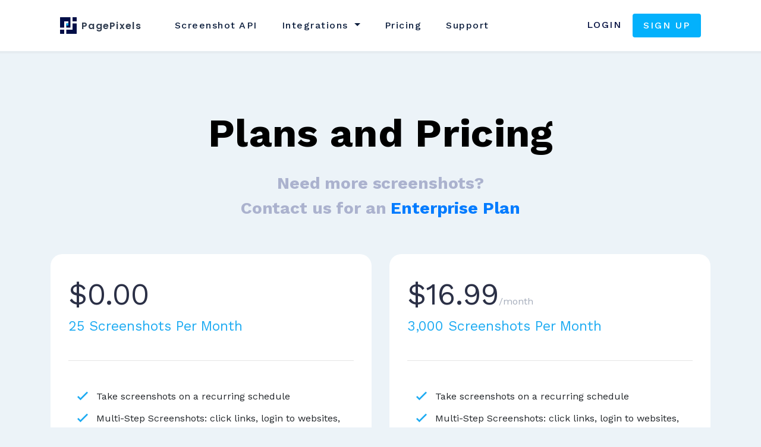

--- FILE ---
content_type: text/html; charset=utf-8
request_url: https://pagepixels.com/pricing
body_size: 14946
content:
<!DOCTYPE html>
<html>
<head>
<meta content='text/html; charset=UTF-8' http-equiv='Content-Type'>
<script>window.NREUM||(NREUM={});NREUM.info={"beacon":"bam.nr-data.net","errorBeacon":"bam.nr-data.net","licenseKey":"NRJS-243cc58976be0aaac42","applicationID":"386306916","transactionName":"dAoPEUUJCVVdRx1IBFAAEkpHFAxaUVtV","queueTime":0,"applicationTime":8,"agent":""}</script>
<script>(window.NREUM||(NREUM={})).init={ajax:{deny_list:["bam.nr-data.net"]},feature_flags:["soft_nav"]};(window.NREUM||(NREUM={})).loader_config={licenseKey:"NRJS-243cc58976be0aaac42",applicationID:"386306916",browserID:"386500127"};;/*! For license information please see nr-loader-rum-1.308.0.min.js.LICENSE.txt */
(()=>{var e,t,r={163:(e,t,r)=>{"use strict";r.d(t,{j:()=>E});var n=r(384),i=r(1741);var a=r(2555);r(860).K7.genericEvents;const s="experimental.resources",o="register",c=e=>{if(!e||"string"!=typeof e)return!1;try{document.createDocumentFragment().querySelector(e)}catch{return!1}return!0};var d=r(2614),u=r(944),l=r(8122);const f="[data-nr-mask]",g=e=>(0,l.a)(e,(()=>{const e={feature_flags:[],experimental:{allow_registered_children:!1,resources:!1},mask_selector:"*",block_selector:"[data-nr-block]",mask_input_options:{color:!1,date:!1,"datetime-local":!1,email:!1,month:!1,number:!1,range:!1,search:!1,tel:!1,text:!1,time:!1,url:!1,week:!1,textarea:!1,select:!1,password:!0}};return{ajax:{deny_list:void 0,block_internal:!0,enabled:!0,autoStart:!0},api:{get allow_registered_children(){return e.feature_flags.includes(o)||e.experimental.allow_registered_children},set allow_registered_children(t){e.experimental.allow_registered_children=t},duplicate_registered_data:!1},browser_consent_mode:{enabled:!1},distributed_tracing:{enabled:void 0,exclude_newrelic_header:void 0,cors_use_newrelic_header:void 0,cors_use_tracecontext_headers:void 0,allowed_origins:void 0},get feature_flags(){return e.feature_flags},set feature_flags(t){e.feature_flags=t},generic_events:{enabled:!0,autoStart:!0},harvest:{interval:30},jserrors:{enabled:!0,autoStart:!0},logging:{enabled:!0,autoStart:!0},metrics:{enabled:!0,autoStart:!0},obfuscate:void 0,page_action:{enabled:!0},page_view_event:{enabled:!0,autoStart:!0},page_view_timing:{enabled:!0,autoStart:!0},performance:{capture_marks:!1,capture_measures:!1,capture_detail:!0,resources:{get enabled(){return e.feature_flags.includes(s)||e.experimental.resources},set enabled(t){e.experimental.resources=t},asset_types:[],first_party_domains:[],ignore_newrelic:!0}},privacy:{cookies_enabled:!0},proxy:{assets:void 0,beacon:void 0},session:{expiresMs:d.wk,inactiveMs:d.BB},session_replay:{autoStart:!0,enabled:!1,preload:!1,sampling_rate:10,error_sampling_rate:100,collect_fonts:!1,inline_images:!1,fix_stylesheets:!0,mask_all_inputs:!0,get mask_text_selector(){return e.mask_selector},set mask_text_selector(t){c(t)?e.mask_selector="".concat(t,",").concat(f):""===t||null===t?e.mask_selector=f:(0,u.R)(5,t)},get block_class(){return"nr-block"},get ignore_class(){return"nr-ignore"},get mask_text_class(){return"nr-mask"},get block_selector(){return e.block_selector},set block_selector(t){c(t)?e.block_selector+=",".concat(t):""!==t&&(0,u.R)(6,t)},get mask_input_options(){return e.mask_input_options},set mask_input_options(t){t&&"object"==typeof t?e.mask_input_options={...t,password:!0}:(0,u.R)(7,t)}},session_trace:{enabled:!0,autoStart:!0},soft_navigations:{enabled:!0,autoStart:!0},spa:{enabled:!0,autoStart:!0},ssl:void 0,user_actions:{enabled:!0,elementAttributes:["id","className","tagName","type"]}}})());var p=r(6154),m=r(9324);let h=0;const v={buildEnv:m.F3,distMethod:m.Xs,version:m.xv,originTime:p.WN},b={consented:!1},y={appMetadata:{},get consented(){return this.session?.state?.consent||b.consented},set consented(e){b.consented=e},customTransaction:void 0,denyList:void 0,disabled:!1,harvester:void 0,isolatedBacklog:!1,isRecording:!1,loaderType:void 0,maxBytes:3e4,obfuscator:void 0,onerror:void 0,ptid:void 0,releaseIds:{},session:void 0,timeKeeper:void 0,registeredEntities:[],jsAttributesMetadata:{bytes:0},get harvestCount(){return++h}},_=e=>{const t=(0,l.a)(e,y),r=Object.keys(v).reduce((e,t)=>(e[t]={value:v[t],writable:!1,configurable:!0,enumerable:!0},e),{});return Object.defineProperties(t,r)};var w=r(5701);const x=e=>{const t=e.startsWith("http");e+="/",r.p=t?e:"https://"+e};var R=r(7836),k=r(3241);const A={accountID:void 0,trustKey:void 0,agentID:void 0,licenseKey:void 0,applicationID:void 0,xpid:void 0},S=e=>(0,l.a)(e,A),T=new Set;function E(e,t={},r,s){let{init:o,info:c,loader_config:d,runtime:u={},exposed:l=!0}=t;if(!c){const e=(0,n.pV)();o=e.init,c=e.info,d=e.loader_config}e.init=g(o||{}),e.loader_config=S(d||{}),c.jsAttributes??={},p.bv&&(c.jsAttributes.isWorker=!0),e.info=(0,a.D)(c);const f=e.init,m=[c.beacon,c.errorBeacon];T.has(e.agentIdentifier)||(f.proxy.assets&&(x(f.proxy.assets),m.push(f.proxy.assets)),f.proxy.beacon&&m.push(f.proxy.beacon),e.beacons=[...m],function(e){const t=(0,n.pV)();Object.getOwnPropertyNames(i.W.prototype).forEach(r=>{const n=i.W.prototype[r];if("function"!=typeof n||"constructor"===n)return;let a=t[r];e[r]&&!1!==e.exposed&&"micro-agent"!==e.runtime?.loaderType&&(t[r]=(...t)=>{const n=e[r](...t);return a?a(...t):n})})}(e),(0,n.US)("activatedFeatures",w.B)),u.denyList=[...f.ajax.deny_list||[],...f.ajax.block_internal?m:[]],u.ptid=e.agentIdentifier,u.loaderType=r,e.runtime=_(u),T.has(e.agentIdentifier)||(e.ee=R.ee.get(e.agentIdentifier),e.exposed=l,(0,k.W)({agentIdentifier:e.agentIdentifier,drained:!!w.B?.[e.agentIdentifier],type:"lifecycle",name:"initialize",feature:void 0,data:e.config})),T.add(e.agentIdentifier)}},384:(e,t,r)=>{"use strict";r.d(t,{NT:()=>s,US:()=>u,Zm:()=>o,bQ:()=>d,dV:()=>c,pV:()=>l});var n=r(6154),i=r(1863),a=r(1910);const s={beacon:"bam.nr-data.net",errorBeacon:"bam.nr-data.net"};function o(){return n.gm.NREUM||(n.gm.NREUM={}),void 0===n.gm.newrelic&&(n.gm.newrelic=n.gm.NREUM),n.gm.NREUM}function c(){let e=o();return e.o||(e.o={ST:n.gm.setTimeout,SI:n.gm.setImmediate||n.gm.setInterval,CT:n.gm.clearTimeout,XHR:n.gm.XMLHttpRequest,REQ:n.gm.Request,EV:n.gm.Event,PR:n.gm.Promise,MO:n.gm.MutationObserver,FETCH:n.gm.fetch,WS:n.gm.WebSocket},(0,a.i)(...Object.values(e.o))),e}function d(e,t){let r=o();r.initializedAgents??={},t.initializedAt={ms:(0,i.t)(),date:new Date},r.initializedAgents[e]=t}function u(e,t){o()[e]=t}function l(){return function(){let e=o();const t=e.info||{};e.info={beacon:s.beacon,errorBeacon:s.errorBeacon,...t}}(),function(){let e=o();const t=e.init||{};e.init={...t}}(),c(),function(){let e=o();const t=e.loader_config||{};e.loader_config={...t}}(),o()}},782:(e,t,r)=>{"use strict";r.d(t,{T:()=>n});const n=r(860).K7.pageViewTiming},860:(e,t,r)=>{"use strict";r.d(t,{$J:()=>u,K7:()=>c,P3:()=>d,XX:()=>i,Yy:()=>o,df:()=>a,qY:()=>n,v4:()=>s});const n="events",i="jserrors",a="browser/blobs",s="rum",o="browser/logs",c={ajax:"ajax",genericEvents:"generic_events",jserrors:i,logging:"logging",metrics:"metrics",pageAction:"page_action",pageViewEvent:"page_view_event",pageViewTiming:"page_view_timing",sessionReplay:"session_replay",sessionTrace:"session_trace",softNav:"soft_navigations",spa:"spa"},d={[c.pageViewEvent]:1,[c.pageViewTiming]:2,[c.metrics]:3,[c.jserrors]:4,[c.spa]:5,[c.ajax]:6,[c.sessionTrace]:7,[c.softNav]:8,[c.sessionReplay]:9,[c.logging]:10,[c.genericEvents]:11},u={[c.pageViewEvent]:s,[c.pageViewTiming]:n,[c.ajax]:n,[c.spa]:n,[c.softNav]:n,[c.metrics]:i,[c.jserrors]:i,[c.sessionTrace]:a,[c.sessionReplay]:a,[c.logging]:o,[c.genericEvents]:"ins"}},944:(e,t,r)=>{"use strict";r.d(t,{R:()=>i});var n=r(3241);function i(e,t){"function"==typeof console.debug&&(console.debug("New Relic Warning: https://github.com/newrelic/newrelic-browser-agent/blob/main/docs/warning-codes.md#".concat(e),t),(0,n.W)({agentIdentifier:null,drained:null,type:"data",name:"warn",feature:"warn",data:{code:e,secondary:t}}))}},1687:(e,t,r)=>{"use strict";r.d(t,{Ak:()=>d,Ze:()=>f,x3:()=>u});var n=r(3241),i=r(7836),a=r(3606),s=r(860),o=r(2646);const c={};function d(e,t){const r={staged:!1,priority:s.P3[t]||0};l(e),c[e].get(t)||c[e].set(t,r)}function u(e,t){e&&c[e]&&(c[e].get(t)&&c[e].delete(t),p(e,t,!1),c[e].size&&g(e))}function l(e){if(!e)throw new Error("agentIdentifier required");c[e]||(c[e]=new Map)}function f(e="",t="feature",r=!1){if(l(e),!e||!c[e].get(t)||r)return p(e,t);c[e].get(t).staged=!0,g(e)}function g(e){const t=Array.from(c[e]);t.every(([e,t])=>t.staged)&&(t.sort((e,t)=>e[1].priority-t[1].priority),t.forEach(([t])=>{c[e].delete(t),p(e,t)}))}function p(e,t,r=!0){const s=e?i.ee.get(e):i.ee,c=a.i.handlers;if(!s.aborted&&s.backlog&&c){if((0,n.W)({agentIdentifier:e,type:"lifecycle",name:"drain",feature:t}),r){const e=s.backlog[t],r=c[t];if(r){for(let t=0;e&&t<e.length;++t)m(e[t],r);Object.entries(r).forEach(([e,t])=>{Object.values(t||{}).forEach(t=>{t[0]?.on&&t[0]?.context()instanceof o.y&&t[0].on(e,t[1])})})}}s.isolatedBacklog||delete c[t],s.backlog[t]=null,s.emit("drain-"+t,[])}}function m(e,t){var r=e[1];Object.values(t[r]||{}).forEach(t=>{var r=e[0];if(t[0]===r){var n=t[1],i=e[3],a=e[2];n.apply(i,a)}})}},1738:(e,t,r)=>{"use strict";r.d(t,{U:()=>g,Y:()=>f});var n=r(3241),i=r(9908),a=r(1863),s=r(944),o=r(5701),c=r(3969),d=r(8362),u=r(860),l=r(4261);function f(e,t,r,a){const f=a||r;!f||f[e]&&f[e]!==d.d.prototype[e]||(f[e]=function(){(0,i.p)(c.xV,["API/"+e+"/called"],void 0,u.K7.metrics,r.ee),(0,n.W)({agentIdentifier:r.agentIdentifier,drained:!!o.B?.[r.agentIdentifier],type:"data",name:"api",feature:l.Pl+e,data:{}});try{return t.apply(this,arguments)}catch(e){(0,s.R)(23,e)}})}function g(e,t,r,n,s){const o=e.info;null===r?delete o.jsAttributes[t]:o.jsAttributes[t]=r,(s||null===r)&&(0,i.p)(l.Pl+n,[(0,a.t)(),t,r],void 0,"session",e.ee)}},1741:(e,t,r)=>{"use strict";r.d(t,{W:()=>a});var n=r(944),i=r(4261);class a{#e(e,...t){if(this[e]!==a.prototype[e])return this[e](...t);(0,n.R)(35,e)}addPageAction(e,t){return this.#e(i.hG,e,t)}register(e){return this.#e(i.eY,e)}recordCustomEvent(e,t){return this.#e(i.fF,e,t)}setPageViewName(e,t){return this.#e(i.Fw,e,t)}setCustomAttribute(e,t,r){return this.#e(i.cD,e,t,r)}noticeError(e,t){return this.#e(i.o5,e,t)}setUserId(e,t=!1){return this.#e(i.Dl,e,t)}setApplicationVersion(e){return this.#e(i.nb,e)}setErrorHandler(e){return this.#e(i.bt,e)}addRelease(e,t){return this.#e(i.k6,e,t)}log(e,t){return this.#e(i.$9,e,t)}start(){return this.#e(i.d3)}finished(e){return this.#e(i.BL,e)}recordReplay(){return this.#e(i.CH)}pauseReplay(){return this.#e(i.Tb)}addToTrace(e){return this.#e(i.U2,e)}setCurrentRouteName(e){return this.#e(i.PA,e)}interaction(e){return this.#e(i.dT,e)}wrapLogger(e,t,r){return this.#e(i.Wb,e,t,r)}measure(e,t){return this.#e(i.V1,e,t)}consent(e){return this.#e(i.Pv,e)}}},1863:(e,t,r)=>{"use strict";function n(){return Math.floor(performance.now())}r.d(t,{t:()=>n})},1910:(e,t,r)=>{"use strict";r.d(t,{i:()=>a});var n=r(944);const i=new Map;function a(...e){return e.every(e=>{if(i.has(e))return i.get(e);const t="function"==typeof e?e.toString():"",r=t.includes("[native code]"),a=t.includes("nrWrapper");return r||a||(0,n.R)(64,e?.name||t),i.set(e,r),r})}},2555:(e,t,r)=>{"use strict";r.d(t,{D:()=>o,f:()=>s});var n=r(384),i=r(8122);const a={beacon:n.NT.beacon,errorBeacon:n.NT.errorBeacon,licenseKey:void 0,applicationID:void 0,sa:void 0,queueTime:void 0,applicationTime:void 0,ttGuid:void 0,user:void 0,account:void 0,product:void 0,extra:void 0,jsAttributes:{},userAttributes:void 0,atts:void 0,transactionName:void 0,tNamePlain:void 0};function s(e){try{return!!e.licenseKey&&!!e.errorBeacon&&!!e.applicationID}catch(e){return!1}}const o=e=>(0,i.a)(e,a)},2614:(e,t,r)=>{"use strict";r.d(t,{BB:()=>s,H3:()=>n,g:()=>d,iL:()=>c,tS:()=>o,uh:()=>i,wk:()=>a});const n="NRBA",i="SESSION",a=144e5,s=18e5,o={STARTED:"session-started",PAUSE:"session-pause",RESET:"session-reset",RESUME:"session-resume",UPDATE:"session-update"},c={SAME_TAB:"same-tab",CROSS_TAB:"cross-tab"},d={OFF:0,FULL:1,ERROR:2}},2646:(e,t,r)=>{"use strict";r.d(t,{y:()=>n});class n{constructor(e){this.contextId=e}}},2843:(e,t,r)=>{"use strict";r.d(t,{G:()=>a,u:()=>i});var n=r(3878);function i(e,t=!1,r,i){(0,n.DD)("visibilitychange",function(){if(t)return void("hidden"===document.visibilityState&&e());e(document.visibilityState)},r,i)}function a(e,t,r){(0,n.sp)("pagehide",e,t,r)}},3241:(e,t,r)=>{"use strict";r.d(t,{W:()=>a});var n=r(6154);const i="newrelic";function a(e={}){try{n.gm.dispatchEvent(new CustomEvent(i,{detail:e}))}catch(e){}}},3606:(e,t,r)=>{"use strict";r.d(t,{i:()=>a});var n=r(9908);a.on=s;var i=a.handlers={};function a(e,t,r,a){s(a||n.d,i,e,t,r)}function s(e,t,r,i,a){a||(a="feature"),e||(e=n.d);var s=t[a]=t[a]||{};(s[r]=s[r]||[]).push([e,i])}},3878:(e,t,r)=>{"use strict";function n(e,t){return{capture:e,passive:!1,signal:t}}function i(e,t,r=!1,i){window.addEventListener(e,t,n(r,i))}function a(e,t,r=!1,i){document.addEventListener(e,t,n(r,i))}r.d(t,{DD:()=>a,jT:()=>n,sp:()=>i})},3969:(e,t,r)=>{"use strict";r.d(t,{TZ:()=>n,XG:()=>o,rs:()=>i,xV:()=>s,z_:()=>a});const n=r(860).K7.metrics,i="sm",a="cm",s="storeSupportabilityMetrics",o="storeEventMetrics"},4234:(e,t,r)=>{"use strict";r.d(t,{W:()=>a});var n=r(7836),i=r(1687);class a{constructor(e,t){this.agentIdentifier=e,this.ee=n.ee.get(e),this.featureName=t,this.blocked=!1}deregisterDrain(){(0,i.x3)(this.agentIdentifier,this.featureName)}}},4261:(e,t,r)=>{"use strict";r.d(t,{$9:()=>d,BL:()=>o,CH:()=>g,Dl:()=>_,Fw:()=>y,PA:()=>h,Pl:()=>n,Pv:()=>k,Tb:()=>l,U2:()=>a,V1:()=>R,Wb:()=>x,bt:()=>b,cD:()=>v,d3:()=>w,dT:()=>c,eY:()=>p,fF:()=>f,hG:()=>i,k6:()=>s,nb:()=>m,o5:()=>u});const n="api-",i="addPageAction",a="addToTrace",s="addRelease",o="finished",c="interaction",d="log",u="noticeError",l="pauseReplay",f="recordCustomEvent",g="recordReplay",p="register",m="setApplicationVersion",h="setCurrentRouteName",v="setCustomAttribute",b="setErrorHandler",y="setPageViewName",_="setUserId",w="start",x="wrapLogger",R="measure",k="consent"},5289:(e,t,r)=>{"use strict";r.d(t,{GG:()=>s,Qr:()=>c,sB:()=>o});var n=r(3878),i=r(6389);function a(){return"undefined"==typeof document||"complete"===document.readyState}function s(e,t){if(a())return e();const r=(0,i.J)(e),s=setInterval(()=>{a()&&(clearInterval(s),r())},500);(0,n.sp)("load",r,t)}function o(e){if(a())return e();(0,n.DD)("DOMContentLoaded",e)}function c(e){if(a())return e();(0,n.sp)("popstate",e)}},5607:(e,t,r)=>{"use strict";r.d(t,{W:()=>n});const n=(0,r(9566).bz)()},5701:(e,t,r)=>{"use strict";r.d(t,{B:()=>a,t:()=>s});var n=r(3241);const i=new Set,a={};function s(e,t){const r=t.agentIdentifier;a[r]??={},e&&"object"==typeof e&&(i.has(r)||(t.ee.emit("rumresp",[e]),a[r]=e,i.add(r),(0,n.W)({agentIdentifier:r,loaded:!0,drained:!0,type:"lifecycle",name:"load",feature:void 0,data:e})))}},6154:(e,t,r)=>{"use strict";r.d(t,{OF:()=>c,RI:()=>i,WN:()=>u,bv:()=>a,eN:()=>l,gm:()=>s,mw:()=>o,sb:()=>d});var n=r(1863);const i="undefined"!=typeof window&&!!window.document,a="undefined"!=typeof WorkerGlobalScope&&("undefined"!=typeof self&&self instanceof WorkerGlobalScope&&self.navigator instanceof WorkerNavigator||"undefined"!=typeof globalThis&&globalThis instanceof WorkerGlobalScope&&globalThis.navigator instanceof WorkerNavigator),s=i?window:"undefined"!=typeof WorkerGlobalScope&&("undefined"!=typeof self&&self instanceof WorkerGlobalScope&&self||"undefined"!=typeof globalThis&&globalThis instanceof WorkerGlobalScope&&globalThis),o=Boolean("hidden"===s?.document?.visibilityState),c=/iPad|iPhone|iPod/.test(s.navigator?.userAgent),d=c&&"undefined"==typeof SharedWorker,u=((()=>{const e=s.navigator?.userAgent?.match(/Firefox[/\s](\d+\.\d+)/);Array.isArray(e)&&e.length>=2&&e[1]})(),Date.now()-(0,n.t)()),l=()=>"undefined"!=typeof PerformanceNavigationTiming&&s?.performance?.getEntriesByType("navigation")?.[0]?.responseStart},6389:(e,t,r)=>{"use strict";function n(e,t=500,r={}){const n=r?.leading||!1;let i;return(...r)=>{n&&void 0===i&&(e.apply(this,r),i=setTimeout(()=>{i=clearTimeout(i)},t)),n||(clearTimeout(i),i=setTimeout(()=>{e.apply(this,r)},t))}}function i(e){let t=!1;return(...r)=>{t||(t=!0,e.apply(this,r))}}r.d(t,{J:()=>i,s:()=>n})},6630:(e,t,r)=>{"use strict";r.d(t,{T:()=>n});const n=r(860).K7.pageViewEvent},7699:(e,t,r)=>{"use strict";r.d(t,{It:()=>a,KC:()=>o,No:()=>i,qh:()=>s});var n=r(860);const i=16e3,a=1e6,s="SESSION_ERROR",o={[n.K7.logging]:!0,[n.K7.genericEvents]:!1,[n.K7.jserrors]:!1,[n.K7.ajax]:!1}},7836:(e,t,r)=>{"use strict";r.d(t,{P:()=>o,ee:()=>c});var n=r(384),i=r(8990),a=r(2646),s=r(5607);const o="nr@context:".concat(s.W),c=function e(t,r){var n={},s={},u={},l=!1;try{l=16===r.length&&d.initializedAgents?.[r]?.runtime.isolatedBacklog}catch(e){}var f={on:p,addEventListener:p,removeEventListener:function(e,t){var r=n[e];if(!r)return;for(var i=0;i<r.length;i++)r[i]===t&&r.splice(i,1)},emit:function(e,r,n,i,a){!1!==a&&(a=!0);if(c.aborted&&!i)return;t&&a&&t.emit(e,r,n);var o=g(n);m(e).forEach(e=>{e.apply(o,r)});var d=v()[s[e]];d&&d.push([f,e,r,o]);return o},get:h,listeners:m,context:g,buffer:function(e,t){const r=v();if(t=t||"feature",f.aborted)return;Object.entries(e||{}).forEach(([e,n])=>{s[n]=t,t in r||(r[t]=[])})},abort:function(){f._aborted=!0,Object.keys(f.backlog).forEach(e=>{delete f.backlog[e]})},isBuffering:function(e){return!!v()[s[e]]},debugId:r,backlog:l?{}:t&&"object"==typeof t.backlog?t.backlog:{},isolatedBacklog:l};return Object.defineProperty(f,"aborted",{get:()=>{let e=f._aborted||!1;return e||(t&&(e=t.aborted),e)}}),f;function g(e){return e&&e instanceof a.y?e:e?(0,i.I)(e,o,()=>new a.y(o)):new a.y(o)}function p(e,t){n[e]=m(e).concat(t)}function m(e){return n[e]||[]}function h(t){return u[t]=u[t]||e(f,t)}function v(){return f.backlog}}(void 0,"globalEE"),d=(0,n.Zm)();d.ee||(d.ee=c)},8122:(e,t,r)=>{"use strict";r.d(t,{a:()=>i});var n=r(944);function i(e,t){try{if(!e||"object"!=typeof e)return(0,n.R)(3);if(!t||"object"!=typeof t)return(0,n.R)(4);const r=Object.create(Object.getPrototypeOf(t),Object.getOwnPropertyDescriptors(t)),a=0===Object.keys(r).length?e:r;for(let s in a)if(void 0!==e[s])try{if(null===e[s]){r[s]=null;continue}Array.isArray(e[s])&&Array.isArray(t[s])?r[s]=Array.from(new Set([...e[s],...t[s]])):"object"==typeof e[s]&&"object"==typeof t[s]?r[s]=i(e[s],t[s]):r[s]=e[s]}catch(e){r[s]||(0,n.R)(1,e)}return r}catch(e){(0,n.R)(2,e)}}},8362:(e,t,r)=>{"use strict";r.d(t,{d:()=>a});var n=r(9566),i=r(1741);class a extends i.W{agentIdentifier=(0,n.LA)(16)}},8374:(e,t,r)=>{r.nc=(()=>{try{return document?.currentScript?.nonce}catch(e){}return""})()},8990:(e,t,r)=>{"use strict";r.d(t,{I:()=>i});var n=Object.prototype.hasOwnProperty;function i(e,t,r){if(n.call(e,t))return e[t];var i=r();if(Object.defineProperty&&Object.keys)try{return Object.defineProperty(e,t,{value:i,writable:!0,enumerable:!1}),i}catch(e){}return e[t]=i,i}},9324:(e,t,r)=>{"use strict";r.d(t,{F3:()=>i,Xs:()=>a,xv:()=>n});const n="1.308.0",i="PROD",a="CDN"},9566:(e,t,r)=>{"use strict";r.d(t,{LA:()=>o,bz:()=>s});var n=r(6154);const i="xxxxxxxx-xxxx-4xxx-yxxx-xxxxxxxxxxxx";function a(e,t){return e?15&e[t]:16*Math.random()|0}function s(){const e=n.gm?.crypto||n.gm?.msCrypto;let t,r=0;return e&&e.getRandomValues&&(t=e.getRandomValues(new Uint8Array(30))),i.split("").map(e=>"x"===e?a(t,r++).toString(16):"y"===e?(3&a()|8).toString(16):e).join("")}function o(e){const t=n.gm?.crypto||n.gm?.msCrypto;let r,i=0;t&&t.getRandomValues&&(r=t.getRandomValues(new Uint8Array(e)));const s=[];for(var o=0;o<e;o++)s.push(a(r,i++).toString(16));return s.join("")}},9908:(e,t,r)=>{"use strict";r.d(t,{d:()=>n,p:()=>i});var n=r(7836).ee.get("handle");function i(e,t,r,i,a){a?(a.buffer([e],i),a.emit(e,t,r)):(n.buffer([e],i),n.emit(e,t,r))}}},n={};function i(e){var t=n[e];if(void 0!==t)return t.exports;var a=n[e]={exports:{}};return r[e](a,a.exports,i),a.exports}i.m=r,i.d=(e,t)=>{for(var r in t)i.o(t,r)&&!i.o(e,r)&&Object.defineProperty(e,r,{enumerable:!0,get:t[r]})},i.f={},i.e=e=>Promise.all(Object.keys(i.f).reduce((t,r)=>(i.f[r](e,t),t),[])),i.u=e=>"nr-rum-1.308.0.min.js",i.o=(e,t)=>Object.prototype.hasOwnProperty.call(e,t),e={},t="NRBA-1.308.0.PROD:",i.l=(r,n,a,s)=>{if(e[r])e[r].push(n);else{var o,c;if(void 0!==a)for(var d=document.getElementsByTagName("script"),u=0;u<d.length;u++){var l=d[u];if(l.getAttribute("src")==r||l.getAttribute("data-webpack")==t+a){o=l;break}}if(!o){c=!0;var f={296:"sha512-+MIMDsOcckGXa1EdWHqFNv7P+JUkd5kQwCBr3KE6uCvnsBNUrdSt4a/3/L4j4TxtnaMNjHpza2/erNQbpacJQA=="};(o=document.createElement("script")).charset="utf-8",i.nc&&o.setAttribute("nonce",i.nc),o.setAttribute("data-webpack",t+a),o.src=r,0!==o.src.indexOf(window.location.origin+"/")&&(o.crossOrigin="anonymous"),f[s]&&(o.integrity=f[s])}e[r]=[n];var g=(t,n)=>{o.onerror=o.onload=null,clearTimeout(p);var i=e[r];if(delete e[r],o.parentNode&&o.parentNode.removeChild(o),i&&i.forEach(e=>e(n)),t)return t(n)},p=setTimeout(g.bind(null,void 0,{type:"timeout",target:o}),12e4);o.onerror=g.bind(null,o.onerror),o.onload=g.bind(null,o.onload),c&&document.head.appendChild(o)}},i.r=e=>{"undefined"!=typeof Symbol&&Symbol.toStringTag&&Object.defineProperty(e,Symbol.toStringTag,{value:"Module"}),Object.defineProperty(e,"__esModule",{value:!0})},i.p="https://js-agent.newrelic.com/",(()=>{var e={374:0,840:0};i.f.j=(t,r)=>{var n=i.o(e,t)?e[t]:void 0;if(0!==n)if(n)r.push(n[2]);else{var a=new Promise((r,i)=>n=e[t]=[r,i]);r.push(n[2]=a);var s=i.p+i.u(t),o=new Error;i.l(s,r=>{if(i.o(e,t)&&(0!==(n=e[t])&&(e[t]=void 0),n)){var a=r&&("load"===r.type?"missing":r.type),s=r&&r.target&&r.target.src;o.message="Loading chunk "+t+" failed: ("+a+": "+s+")",o.name="ChunkLoadError",o.type=a,o.request=s,n[1](o)}},"chunk-"+t,t)}};var t=(t,r)=>{var n,a,[s,o,c]=r,d=0;if(s.some(t=>0!==e[t])){for(n in o)i.o(o,n)&&(i.m[n]=o[n]);if(c)c(i)}for(t&&t(r);d<s.length;d++)a=s[d],i.o(e,a)&&e[a]&&e[a][0](),e[a]=0},r=self["webpackChunk:NRBA-1.308.0.PROD"]=self["webpackChunk:NRBA-1.308.0.PROD"]||[];r.forEach(t.bind(null,0)),r.push=t.bind(null,r.push.bind(r))})(),(()=>{"use strict";i(8374);var e=i(8362),t=i(860);const r=Object.values(t.K7);var n=i(163);var a=i(9908),s=i(1863),o=i(4261),c=i(1738);var d=i(1687),u=i(4234),l=i(5289),f=i(6154),g=i(944),p=i(384);const m=e=>f.RI&&!0===e?.privacy.cookies_enabled;function h(e){return!!(0,p.dV)().o.MO&&m(e)&&!0===e?.session_trace.enabled}var v=i(6389),b=i(7699);class y extends u.W{constructor(e,t){super(e.agentIdentifier,t),this.agentRef=e,this.abortHandler=void 0,this.featAggregate=void 0,this.loadedSuccessfully=void 0,this.onAggregateImported=new Promise(e=>{this.loadedSuccessfully=e}),this.deferred=Promise.resolve(),!1===e.init[this.featureName].autoStart?this.deferred=new Promise((t,r)=>{this.ee.on("manual-start-all",(0,v.J)(()=>{(0,d.Ak)(e.agentIdentifier,this.featureName),t()}))}):(0,d.Ak)(e.agentIdentifier,t)}importAggregator(e,t,r={}){if(this.featAggregate)return;const n=async()=>{let n;await this.deferred;try{if(m(e.init)){const{setupAgentSession:t}=await i.e(296).then(i.bind(i,3305));n=t(e)}}catch(e){(0,g.R)(20,e),this.ee.emit("internal-error",[e]),(0,a.p)(b.qh,[e],void 0,this.featureName,this.ee)}try{if(!this.#t(this.featureName,n,e.init))return(0,d.Ze)(this.agentIdentifier,this.featureName),void this.loadedSuccessfully(!1);const{Aggregate:i}=await t();this.featAggregate=new i(e,r),e.runtime.harvester.initializedAggregates.push(this.featAggregate),this.loadedSuccessfully(!0)}catch(e){(0,g.R)(34,e),this.abortHandler?.(),(0,d.Ze)(this.agentIdentifier,this.featureName,!0),this.loadedSuccessfully(!1),this.ee&&this.ee.abort()}};f.RI?(0,l.GG)(()=>n(),!0):n()}#t(e,r,n){if(this.blocked)return!1;switch(e){case t.K7.sessionReplay:return h(n)&&!!r;case t.K7.sessionTrace:return!!r;default:return!0}}}var _=i(6630),w=i(2614),x=i(3241);class R extends y{static featureName=_.T;constructor(e){var t;super(e,_.T),this.setupInspectionEvents(e.agentIdentifier),t=e,(0,c.Y)(o.Fw,function(e,r){"string"==typeof e&&("/"!==e.charAt(0)&&(e="/"+e),t.runtime.customTransaction=(r||"http://custom.transaction")+e,(0,a.p)(o.Pl+o.Fw,[(0,s.t)()],void 0,void 0,t.ee))},t),this.importAggregator(e,()=>i.e(296).then(i.bind(i,3943)))}setupInspectionEvents(e){const t=(t,r)=>{t&&(0,x.W)({agentIdentifier:e,timeStamp:t.timeStamp,loaded:"complete"===t.target.readyState,type:"window",name:r,data:t.target.location+""})};(0,l.sB)(e=>{t(e,"DOMContentLoaded")}),(0,l.GG)(e=>{t(e,"load")}),(0,l.Qr)(e=>{t(e,"navigate")}),this.ee.on(w.tS.UPDATE,(t,r)=>{(0,x.W)({agentIdentifier:e,type:"lifecycle",name:"session",data:r})})}}class k extends e.d{constructor(e){var t;(super(),f.gm)?(this.features={},(0,p.bQ)(this.agentIdentifier,this),this.desiredFeatures=new Set(e.features||[]),this.desiredFeatures.add(R),(0,n.j)(this,e,e.loaderType||"agent"),t=this,(0,c.Y)(o.cD,function(e,r,n=!1){if("string"==typeof e){if(["string","number","boolean"].includes(typeof r)||null===r)return(0,c.U)(t,e,r,o.cD,n);(0,g.R)(40,typeof r)}else(0,g.R)(39,typeof e)},t),function(e){(0,c.Y)(o.Dl,function(t,r=!1){if("string"!=typeof t&&null!==t)return void(0,g.R)(41,typeof t);const n=e.info.jsAttributes["enduser.id"];r&&null!=n&&n!==t?(0,a.p)(o.Pl+"setUserIdAndResetSession",[t],void 0,"session",e.ee):(0,c.U)(e,"enduser.id",t,o.Dl,!0)},e)}(this),function(e){(0,c.Y)(o.nb,function(t){if("string"==typeof t||null===t)return(0,c.U)(e,"application.version",t,o.nb,!1);(0,g.R)(42,typeof t)},e)}(this),function(e){(0,c.Y)(o.d3,function(){e.ee.emit("manual-start-all")},e)}(this),function(e){(0,c.Y)(o.Pv,function(t=!0){if("boolean"==typeof t){if((0,a.p)(o.Pl+o.Pv,[t],void 0,"session",e.ee),e.runtime.consented=t,t){const t=e.features.page_view_event;t.onAggregateImported.then(e=>{const r=t.featAggregate;e&&!r.sentRum&&r.sendRum()})}}else(0,g.R)(65,typeof t)},e)}(this),this.run()):(0,g.R)(21)}get config(){return{info:this.info,init:this.init,loader_config:this.loader_config,runtime:this.runtime}}get api(){return this}run(){try{const e=function(e){const t={};return r.forEach(r=>{t[r]=!!e[r]?.enabled}),t}(this.init),n=[...this.desiredFeatures];n.sort((e,r)=>t.P3[e.featureName]-t.P3[r.featureName]),n.forEach(r=>{if(!e[r.featureName]&&r.featureName!==t.K7.pageViewEvent)return;if(r.featureName===t.K7.spa)return void(0,g.R)(67);const n=function(e){switch(e){case t.K7.ajax:return[t.K7.jserrors];case t.K7.sessionTrace:return[t.K7.ajax,t.K7.pageViewEvent];case t.K7.sessionReplay:return[t.K7.sessionTrace];case t.K7.pageViewTiming:return[t.K7.pageViewEvent];default:return[]}}(r.featureName).filter(e=>!(e in this.features));n.length>0&&(0,g.R)(36,{targetFeature:r.featureName,missingDependencies:n}),this.features[r.featureName]=new r(this)})}catch(e){(0,g.R)(22,e);for(const e in this.features)this.features[e].abortHandler?.();const t=(0,p.Zm)();delete t.initializedAgents[this.agentIdentifier]?.features,delete this.sharedAggregator;return t.ee.get(this.agentIdentifier).abort(),!1}}}var A=i(2843),S=i(782);class T extends y{static featureName=S.T;constructor(e){super(e,S.T),f.RI&&((0,A.u)(()=>(0,a.p)("docHidden",[(0,s.t)()],void 0,S.T,this.ee),!0),(0,A.G)(()=>(0,a.p)("winPagehide",[(0,s.t)()],void 0,S.T,this.ee)),this.importAggregator(e,()=>i.e(296).then(i.bind(i,2117))))}}var E=i(3969);class I extends y{static featureName=E.TZ;constructor(e){super(e,E.TZ),f.RI&&document.addEventListener("securitypolicyviolation",e=>{(0,a.p)(E.xV,["Generic/CSPViolation/Detected"],void 0,this.featureName,this.ee)}),this.importAggregator(e,()=>i.e(296).then(i.bind(i,9623)))}}new k({features:[R,T,I],loaderType:"lite"})})()})();</script>
<meta content='width=device-width, initial-scale=1.0' name='viewport'>
<link rel="shortcut icon" type="image/x-icon" href="/assets/favicon-d8e59f975e2aa5565c0b2e6a85fa8a6332eaa81608371605b5ae32b783ead23b.ico" />
<title>PagePixels - Pricing</title>
<meta name="csrf-param" content="authenticity_token" />
<meta name="csrf-token" content="y/h5YevrtBivFK9z/tbZJ59vc6dalbcuSpHhbXcqfHoy2MQn3g2OcAbPxTy/l8CaWPaOTrBMCkxBgs1sL33XbQ==" />

<link rel="stylesheet" media="all" href="/assets/front-c5510ffcd759f82d2c5a0f750c85efa5079c56e5d100b17ef9d9ca3dc1ad7adc.css" data-turbolinks-track="reload" />
<link href='https://fonts.googleapis.com' rel='preconnect'>
<link crossorigin href='https://fonts.gstatic.com' rel='preconnect'>
<link href='https://fonts.googleapis.com/css2?family=Poppins:ital,wght@0,100;0,200;0,300;0,400;0,500;0,600;0,700;0,800;0,900;1,100;1,200;1,300;1,400;1,500;1,600;1,700;1,800;1,900&amp;family=Work+Sans:ital,wght@0,100..900;1,100..900&amp;display=swap' rel='stylesheet'>
<script src="/assets/front-4ece22f9ba03311add9046561bee35abd764d1f4ff9a9e199a4bcbac2c4dad42.js" data-turbolinks-track="reload"></script>
<script async='' src='https://www.googletagmanager.com/gtag/js?id=G-T8P00Y05H5'></script>
<script>
  window.dataLayer = window.dataLayer || [];
  function gtag(){dataLayer.push(arguments);}
  gtag('js', new Date());
  gtag('config', 'G-T8P00Y05H5');
</script>
<script>
  var sc_project=12762441; 
  var sc_invisible=1; 
  var sc_security="9f4d74b3";
</script>
<script async='' src='https://www.statcounter.com/counter/counter.js' type='text/javascript'></script>

</head>
<body>
<div class='front pricing'>
<div class='container-fluid menu'>
<div class='container'>
<div class='row front-nav'>
<div class='col-lg-12'>
<nav class='navbar navbar-expand-lg navbar-light bg-light'>
<a class="navbar-brand logo-wrapper" href="/"><img style="width: 28px;" alt="PagePixels Logo" class="navbar__logo" src="/assets/p2-logo-alt-bc00121be8d1ec208b0d5b2f9765b93f49797b0103b08892dd0ca946f6b1b6b3.svg" />
<div class='navbar__title'>
PagePixels
</div>
</a><button aria-controls='navbarSupportedContent' aria-expanded='false' aria-label='Toggle navigation' class='navbar-toggler' data-target='#navbarSupportedContent' data-toggle='collapse' type='button'>
<span class='navbar-toggler-icon'></span>
</button>
<div class='collapse navbar-collapse' id='navbarSupportedContent'>
<ul class='navbar-nav mr-auto'>
<li class='nav-item'>
<a class="nav-link" href="/app/screenshots-api-documentation"><span class="menu-helper">Screenshot</span> API
</a></li>
<li class='nav-item dropdown'>
<a aria-expanded='false' aria-haspopup='true' class='nav-link dropdown-toggle' data-toggle='dropdown' href='#' id='navbarDropdown' role='button'>
Integrations
</a>
<div aria-labelledby='navbarDropdown' class='dropdown-menu'>
<a class="dropdown-item dropdown-item-custom-top" href="/integrations/zapier">Zapier</a>
<div class='dropdown-divider-custom'></div>
<a class="dropdown-item dropdown-item-custom" href="/integrations/make">Make</a>
<div class='dropdown-divider-custom'></div>
<a class="dropdown-item dropdown-item-custom" href="/integrations/power-automate">Power Automate</a>
<div class='dropdown-divider-custom'></div>
<a class="dropdown-item dropdown-item-custom" href="/integrations/slack">Slack</a>
<div class='dropdown-divider-custom'></div>
<a class="dropdown-item dropdown-item-custom" href="/integrations/dropbox">Dropbox</a>
<div class='dropdown-divider-custom'></div>
<a class="dropdown-item dropdown-item-custom" href="/integrations/webhook">Custom Webhooks</a>
<div class='dropdown-divider-custom'></div>
<a class="dropdown-item dropdown-item-custom" href="/integrations/chrome">Chrome Extension</a>
<div class='dropdown-divider-custom'></div>
<a class="dropdown-item dropdown-item-custom-bottom dropdown-item-bold" href="/integrations">See All →</a>
</div>
</li>
<li class='active nav-item'>
<a class="nav-link" href="/pricing">Pricing</a>
</li>
<li class='nav-item'>
<a class="nav-link" href="/support">Support</a>
</li>
</ul>
<div class='my-2 my-lg-0'>
<a class="login-link" href="/users/sign_in">LOGIN</a>
<a class="btn btn-signup" href="/users/sign_up">SIGN UP
</a></div>
</div>
</nav>
</div>
</div>
</div>
</div>

<div class='container-fluid hero pricing'>
<div class='container'>
<div class='col-md-12'>
<h1>
Plans and Pricing
</h1>
<h2>
Need more screenshots? <br />Contact us for an <a href="/support">Enterprise Plan</a>
</h2>
</div>
</div>
<section class='pricing marketing py-5'>
<div class='container'>
<div class='row'>
<div class='col-lg-6'>
<div class='pricing-card'>
<div class='price'>
$0.00
</div>
<div class='primary-desc'>
25 Screenshots Per Month
</div>
<div class='secondary-desc'>

</div>
<hr>
<ul class='fa-ul'>
<li>
<span>
Take screenshots on a recurring schedule
</span>
</li>
<li>
<span>
Multi-Step Screenshots: click links, login to websites, and submit forms before taking your screenshots
</span>
</li>
<li>
<span>
Easily Remove Cookie Banners
</span>
</li>
<li>
<span>
Built-in Integrations to send Screenshots directly to Slack, Dropbox, and Zapier
</span>
</li>
<li>
<span>
Create Screenshots from Custom HTML
</span>
</li>
<li>
<span>
Send Screenshots to Custom Webhooks
</span>
</li>
<li>
<span>
25 Free AI Analysis Credits (easily extract data and analyze content)
</span>
</li>
<li>
<span>
32MB of Free Real Location Bandwidth (Take screenshots from anywhere in the world through our proxy network)
</span>
</li>
<li>
<span>
25 Free Domain Research and Scraping Credits (Easily retrieve structured data from any domain)
</span>
</li>
<li>
<span>
Change Notifications: if something changes on the page, get an alert via a Custom Webhook, Slack, or Zapier
</span>
</li>
<li>
<span>
Add Custom Headers and Cookies
</span>
</li>
<li>
<span>
Easily Scrape HTML from any Website
</span>
</li>
<li>
<span>
Insert Custom CSS and JS
</span>
</li>
<li>
<span>
Disable Ads, Tracking, Cookies, and JS
</span>
</li>
<li>
<span>
Full Featured API
</span>
</li>
</ul>
<div class='cta-container'>
<a class="btn btn-block pricing-cta" href="/app/billing/signup?plan=10">Get Started</a>
</div>
</div>
</div>
<div class='col-lg-6'>
<div class='pricing-card'>
<div class='price'>
$16.99<span class='period'>/month </span>
</div>
<div class='primary-desc'>
3,000 Screenshots Per Month
</div>
<div class='secondary-desc'>

</div>
<hr>
<ul class='fa-ul'>
<li>
<span>
Take screenshots on a recurring schedule
</span>
</li>
<li>
<span>
Multi-Step Screenshots: click links, login to websites, and submit forms before taking your screenshots
</span>
</li>
<li>
<span>
Easily Remove Cookie Banners
</span>
</li>
<li>
<span>
Built-in Integrations to send Screenshots directly to Slack, Dropbox, and Zapier
</span>
</li>
<li>
<span>
Create Screenshots from Custom HTML
</span>
</li>
<li>
<span>
Send Screenshots to Custom Webhooks
</span>
</li>
<li>
<span>
25 Free AI Analysis Credits (easily extract data and analyze content)
</span>
</li>
<li>
<span>
32MB of Free Real Location Bandwidth (Take screenshots from anywhere in the world through our proxy network)
</span>
</li>
<li>
<span>
125 Free Domain Research and Scraping Credits (Easily retrieve structured data from any domain)
</span>
</li>
<li>
<span>
Change Notifications: if something changes on the page, get an alert via a Custom Webhook, Slack, or Zapier
</span>
</li>
<li>
<span>
Add Custom Headers and Cookies
</span>
</li>
<li>
<span>
Easily Scrape HTML from any Website
</span>
</li>
<li>
<span>
Insert Custom CSS and JS
</span>
</li>
<li>
<span>
Disable Ads, Tracking, Cookies, and JS
</span>
</li>
<li>
<span>
Full Featured API
</span>
</li>
</ul>
<div class='cta-container'>
<a class="btn btn-block pricing-cta" href="/app/billing/signup?plan=25">Get Started</a>
</div>
</div>
</div>
<div class='col-lg-6'>
<div class='pricing-card'>
<div class='price'>
$49.99<span class='period'>/month </span>
</div>
<div class='primary-desc'>
15,000 Screenshots Per Month
</div>
<div class='secondary-desc'>

</div>
<hr>
<ul class='fa-ul'>
<li>
<span>
Take screenshots on a recurring schedule
</span>
</li>
<li>
<span>
Multi-Step Screenshots: click links, login to websites, and submit forms before taking your screenshots
</span>
</li>
<li>
<span>
Easily Remove Cookie Banners
</span>
</li>
<li>
<span>
Built-in Integrations to send Screenshots directly to Slack, Dropbox, and Zapier
</span>
</li>
<li>
<span>
Create Screenshots from Custom HTML
</span>
</li>
<li>
<span>
Send Screenshots to Custom Webhooks
</span>
</li>
<li>
<span>
25 Free AI Analysis Credits (easily extract data and analyze content)
</span>
</li>
<li>
<span>
32MB of Free Real Location Bandwidth (Take screenshots from anywhere in the world through our proxy network)
</span>
</li>
<li>
<span>
125 Free Domain Research and Scraping Credits (Easily retrieve structured data from any domain)
</span>
</li>
<li>
<span>
Change Notifications: if something changes on the page, get an alert via a Custom Webhook, Slack, or Zapier
</span>
</li>
<li>
<span>
Add Custom Headers and Cookies
</span>
</li>
<li>
<span>
Easily Scrape HTML from any Website
</span>
</li>
<li>
<span>
Insert Custom CSS and JS
</span>
</li>
<li>
<span>
Disable Ads, Tracking, Cookies, and JS
</span>
</li>
<li>
<span>
Full Featured API
</span>
</li>
</ul>
<div class='cta-container'>
<a class="btn btn-block pricing-cta" href="/app/billing/signup?plan=26">Get Started</a>
</div>
</div>
</div>
<div class='col-lg-6'>
<div class='pricing-card'>
<div class='price'>
$59.99<span class='period'>/month </span>
</div>
<div class='primary-desc'>
30,000 Screenshots Per Month
</div>
<div class='secondary-desc'>

</div>
<hr>
<ul class='fa-ul'>
<li>
<span>
Take screenshots on a recurring schedule
</span>
</li>
<li>
<span>
Multi-Step Screenshots: click links, login to websites, and submit forms before taking your screenshots
</span>
</li>
<li>
<span>
Easily Remove Cookie Banners
</span>
</li>
<li>
<span>
Built-in Integrations to send Screenshots directly to Slack, Dropbox, and Zapier
</span>
</li>
<li>
<span>
Create Screenshots from Custom HTML
</span>
</li>
<li>
<span>
Send Screenshots to Custom Webhooks
</span>
</li>
<li>
<span>
25 Free AI Analysis Credits (easily extract data and analyze content)
</span>
</li>
<li>
<span>
32MB of Free Real Location Bandwidth (Take screenshots from anywhere in the world through our proxy network)
</span>
</li>
<li>
<span>
125 Free Domain Research and Scraping Credits (Easily retrieve structured data from any domain)
</span>
</li>
<li>
<span>
Change Notifications: if something changes on the page, get an alert via a Custom Webhook, Slack, or Zapier
</span>
</li>
<li>
<span>
Add Custom Headers and Cookies
</span>
</li>
<li>
<span>
Easily Scrape HTML from any Website
</span>
</li>
<li>
<span>
Insert Custom CSS and JS
</span>
</li>
<li>
<span>
Disable Ads, Tracking, Cookies, and JS
</span>
</li>
<li>
<span>
Full Featured API
</span>
</li>
</ul>
<div class='cta-container'>
<a class="btn btn-block pricing-cta" href="/app/billing/signup?plan=22">Get Started</a>
</div>
</div>
</div>
<div class='col-lg-6'>
<div class='pricing-card'>
<div class='price'>
$99.99<span class='period'>/month </span>
</div>
<div class='primary-desc'>
50,000 Screenshots Per Month
</div>
<div class='secondary-desc'>

</div>
<hr>
<ul class='fa-ul'>
<li>
<span>
Take screenshots on a recurring schedule
</span>
</li>
<li>
<span>
Multi-Step Screenshots: click links, login to websites, and submit forms before taking your screenshots
</span>
</li>
<li>
<span>
Easily Remove Cookie Banners
</span>
</li>
<li>
<span>
Built-in Integrations to send Screenshots directly to Slack, Dropbox, and Zapier
</span>
</li>
<li>
<span>
Create Screenshots from Custom HTML
</span>
</li>
<li>
<span>
Send Screenshots to Custom Webhooks
</span>
</li>
<li>
<span>
25 Free AI Analysis Credits (easily extract data and analyze content)
</span>
</li>
<li>
<span>
32MB of Free Real Location Bandwidth (Take screenshots from anywhere in the world through our proxy network)
</span>
</li>
<li>
<span>
125 Free Domain Research and Scraping Credits (Easily retrieve structured data from any domain)
</span>
</li>
<li>
<span>
Change Notifications: if something changes on the page, get an alert via a Custom Webhook, Slack, or Zapier
</span>
</li>
<li>
<span>
Add Custom Headers and Cookies
</span>
</li>
<li>
<span>
Easily Scrape HTML from any Website
</span>
</li>
<li>
<span>
Insert Custom CSS and JS
</span>
</li>
<li>
<span>
Disable Ads, Tracking, Cookies, and JS
</span>
</li>
<li>
<span>
Full Featured API
</span>
</li>
</ul>
<div class='cta-container'>
<a class="btn btn-block pricing-cta" href="/app/billing/signup?plan=21">Get Started</a>
</div>
</div>
</div>
<div class='col-lg-6'>
<div class='pricing-card'>
<div class='price'>
$139.99<span class='period'>/month </span>
</div>
<div class='primary-desc'>
70,000 Screenshots Per Month
</div>
<div class='secondary-desc'>

</div>
<hr>
<ul class='fa-ul'>
<li>
<span>
Take screenshots on a recurring schedule
</span>
</li>
<li>
<span>
Multi-Step Screenshots: click links, login to websites, and submit forms before taking your screenshots
</span>
</li>
<li>
<span>
Easily Remove Cookie Banners
</span>
</li>
<li>
<span>
Built-in Integrations to send Screenshots directly to Slack, Dropbox, and Zapier
</span>
</li>
<li>
<span>
Create Screenshots from Custom HTML
</span>
</li>
<li>
<span>
Send Screenshots to Custom Webhooks
</span>
</li>
<li>
<span>
25 Free AI Analysis Credits (easily extract data and analyze content)
</span>
</li>
<li>
<span>
32MB of Free Real Location Bandwidth (Take screenshots from anywhere in the world through our proxy network)
</span>
</li>
<li>
<span>
125 Free Domain Research and Scraping Credits (Easily retrieve structured data from any domain)
</span>
</li>
<li>
<span>
Change Notifications: if something changes on the page, get an alert via a Custom Webhook, Slack, or Zapier
</span>
</li>
<li>
<span>
Add Custom Headers and Cookies
</span>
</li>
<li>
<span>
Easily Scrape HTML from any Website
</span>
</li>
<li>
<span>
Insert Custom CSS and JS
</span>
</li>
<li>
<span>
Disable Ads, Tracking, Cookies, and JS
</span>
</li>
<li>
<span>
Full Featured API
</span>
</li>
</ul>
<div class='cta-container'>
<a class="btn btn-block pricing-cta" href="/app/billing/signup?plan=20">Get Started</a>
</div>
</div>
</div>
<div class='col-lg-6'>
<div class='pricing-card'>
<div class='price'>
$199.99<span class='period'>/month </span>
</div>
<div class='primary-desc'>
100,000 Screenshots Per Month
</div>
<div class='secondary-desc'>

</div>
<hr>
<ul class='fa-ul'>
<li>
<span>
Take screenshots on a recurring schedule
</span>
</li>
<li>
<span>
Multi-Step Screenshots: click links, login to websites, and submit forms before taking your screenshots
</span>
</li>
<li>
<span>
Easily Remove Cookie Banners
</span>
</li>
<li>
<span>
Built-in Integrations to send Screenshots directly to Slack, Dropbox, and Zapier
</span>
</li>
<li>
<span>
Create Screenshots from Custom HTML
</span>
</li>
<li>
<span>
Send Screenshots to Custom Webhooks
</span>
</li>
<li>
<span>
25 Free AI Analysis Credits (easily extract data and analyze content)
</span>
</li>
<li>
<span>
32MB of Free Real Location Bandwidth (Take screenshots from anywhere in the world through our proxy network)
</span>
</li>
<li>
<span>
125 Free Domain Research and Scraping Credits (Easily retrieve structured data from any domain)
</span>
</li>
<li>
<span>
Change Notifications: if something changes on the page, get an alert via a Custom Webhook, Slack, or Zapier
</span>
</li>
<li>
<span>
Add Custom Headers and Cookies
</span>
</li>
<li>
<span>
Easily Scrape HTML from any Website
</span>
</li>
<li>
<span>
Insert Custom CSS and JS
</span>
</li>
<li>
<span>
Disable Ads, Tracking, Cookies, and JS
</span>
</li>
<li>
<span>
Full Featured API
</span>
</li>
</ul>
<div class='cta-container'>
<a class="btn btn-block pricing-cta" href="/app/billing/signup?plan=19">Get Started</a>
</div>
</div>
</div>
<div class='col-lg-6'>
<div class='pricing-card'>
<div class='price'>
$399.99<span class='period'>/month </span>
</div>
<div class='primary-desc'>
200,000 Screenshots Per Month
</div>
<div class='secondary-desc'>

</div>
<hr>
<ul class='fa-ul'>
<li>
<span>
Take screenshots on a recurring schedule
</span>
</li>
<li>
<span>
Multi-Step Screenshots: click links, login to websites, and submit forms before taking your screenshots
</span>
</li>
<li>
<span>
Easily Remove Cookie Banners
</span>
</li>
<li>
<span>
Built-in Integrations to send Screenshots directly to Slack, Dropbox, and Zapier
</span>
</li>
<li>
<span>
Create Screenshots from Custom HTML
</span>
</li>
<li>
<span>
Send Screenshots to Custom Webhooks
</span>
</li>
<li>
<span>
25 Free AI Analysis Credits (easily extract data and analyze content)
</span>
</li>
<li>
<span>
32MB of Free Real Location Bandwidth (Take screenshots from anywhere in the world through our proxy network)
</span>
</li>
<li>
<span>
125 Free Domain Research and Scraping Credits (Easily retrieve structured data from any domain)
</span>
</li>
<li>
<span>
Change Notifications: if something changes on the page, get an alert via a Custom Webhook, Slack, or Zapier
</span>
</li>
<li>
<span>
Add Custom Headers and Cookies
</span>
</li>
<li>
<span>
Easily Scrape HTML from any Website
</span>
</li>
<li>
<span>
Insert Custom CSS and JS
</span>
</li>
<li>
<span>
Disable Ads, Tracking, Cookies, and JS
</span>
</li>
<li>
<span>
Full Featured API
</span>
</li>
</ul>
<div class='cta-container'>
<a class="btn btn-block pricing-cta" href="/app/billing/signup?plan=18">Get Started</a>
</div>
</div>
</div>
</div>
</div>
</section>
</div>
<div class='container-fluid feature bottom-cta'>
<div class='container'>
<div class='row'>
<div class='col-md-12'>
<h2>
Easy to use. Free to start.
</h2>
<div class='cta-container'>
<a class="btn btn-cta-white" href="/users/sign_up">Take your First Screenshot →</a>
</div>
</div>
</div>
<div class='row feature-list'>
<div class='col-md-4'>
<img src="/assets/alt-check-68ec1386237dd5abe7667c00d271df2a8cecc438d61231d1ad4e84d04bd21b6e.svg" />
Full-featured Web App & Screenshot API
</div>
<div class='col-md-4'>
<img src="/assets/alt-check-68ec1386237dd5abe7667c00d271df2a8cecc438d61231d1ad4e84d04bd21b6e.svg" />
No Credit Card Required
</div>
<div class='col-md-4'>
<img src="/assets/alt-check-68ec1386237dd5abe7667c00d271df2a8cecc438d61231d1ad4e84d04bd21b6e.svg" />
25 Free Screenshots Per Month
</div>
</div>
</div>
</div>

<div class='container-fluid feature footer-links-container'>
<div class='container'>
<div class='row'>
<div class='col-md-12 footer-links'>
<div class='footer-links-wrapper'>
<p>
<a href="/app/screenshots-api-documentation">Screenshot API</a>
</p>
<p>
<a href="/integrations">Integrations</a>
</p>
<p>
<a href="/features">Features</a>
</p>
</div>
<div class='footer-links-wrapper'>
<p>
<a href="/pricing">Pricing</a>
</p>
<p>
<a href="/tutorials">Tutorials</a>
</p>
<p>
<a href="/help">Help Center</a>
</p>
<p>
<a href="/support">Support</a>
</p>
</div>
<div class='footer-links-wrapper'>
<p>
<a href="/features/domain-research">Domain Research</a>
</p>
</div>
<div class='footer-links-wrapper'>
<p>
<a href="https://chromewebstore.google.com/detail/pagepixels-screenshots/ffahdnkifpahdjbpojkgpklikbjghnhm">Chrome Screenshot Extension</a>
</p>
</div>
</div>
</div>
</div>
</div>
<div class='container-fluid feature copyright-container'>
<div class='container'>
<div class='row'>
<div class='col-md-12 footer-links'>
<div class='footer-links-wrapper footer-links-wrapper--copyright'>
<p>
© 2026 PagePixels LLC
</p>
<p>
<a href="/privacy">Privacy Policy</a>
</p>
<p>
<a href="/terms">Terms of Service</a>
</p>
<p>
<a href="https://pagepixels.statuspage.io/">Status</a>
</p>
</div>
</div>
</div>
</div>
</div>

</div>

</body>
</html>


--- FILE ---
content_type: image/svg+xml
request_url: https://pagepixels.com/assets/price-check-f8bcb840c1801748506d3c3831e2a5f25a619bb349bf817ccedc86757fe0a94b.svg
body_size: 229
content:
<svg width="18" height="16" viewBox="0 0 18 16" fill="none" xmlns="http://www.w3.org/2000/svg">
<path d="M5.27594 11.5205L1.87177 8.1164L0 9.98817L4.49225 14.4804L4.4974 14.4752L5.31751 15.2953L18 2.61273L16.0919 0.70459L5.27594 11.5205Z" fill="#1DABF2"/>
</svg>


--- FILE ---
content_type: image/svg+xml
request_url: https://pagepixels.com/assets/alt-check-68ec1386237dd5abe7667c00d271df2a8cecc438d61231d1ad4e84d04bd21b6e.svg
body_size: 838
content:
<svg width="18" height="18" viewBox="0 0 18 18" fill="none" xmlns="http://www.w3.org/2000/svg">
<path fill-rule="evenodd" clip-rule="evenodd" d="M11.7473 2.83009C10.4177 2.23767 8.93223 2.09091 7.51243 2.41169C6.09263 2.73248 4.81456 3.50362 3.86884 4.61012C2.92312 5.71661 2.36041 7.09917 2.26463 8.5516C2.16886 10.004 2.54516 11.4485 3.3374 12.6696C4.12964 13.8907 5.29539 14.823 6.66077 15.3274C8.02615 15.8319 9.51802 15.8814 10.9139 15.4687C12.3097 15.056 13.5348 14.2031 14.4063 13.0373C15.2778 11.8715 15.7492 10.4552 15.75 8.99959V8.31002C15.75 7.89581 16.0858 7.56002 16.5 7.56002C16.9142 7.56002 17.25 7.89581 17.25 8.31002V9.00002C17.249 10.7791 16.6729 12.5106 15.6077 13.9355C14.5425 15.3604 13.0452 16.4027 11.3392 16.9072C9.63313 17.4116 7.80974 17.351 6.14094 16.7345C4.47214 16.1179 3.04734 14.9785 2.07904 13.486C1.11074 11.9936 0.650828 10.2281 0.767883 8.45291C0.884939 6.67772 1.5727 4.98792 2.72858 3.63553C3.88447 2.28315 5.44655 1.34064 7.18186 0.94857C8.91716 0.5565 10.7327 0.735878 12.3578 1.45995C12.7361 1.62853 12.9062 2.07192 12.7376 2.45027C12.569 2.82863 12.1256 2.99868 11.7473 2.83009Z" fill="white"/>
<path fill-rule="evenodd" clip-rule="evenodd" d="M17.0301 2.46943C17.3231 2.76217 17.3233 3.23705 17.0306 3.53009L9.5306 11.0376C9.38997 11.1784 9.19917 11.2575 9.00019 11.2575C8.80122 11.2576 8.61037 11.1785 8.46967 11.0379L6.21967 8.78785C5.92678 8.49496 5.92678 8.02008 6.21967 7.72719C6.51257 7.4343 6.98744 7.4343 7.28033 7.72719L8.99974 9.4466L15.9694 2.46996C16.2622 2.17692 16.737 2.17668 17.0301 2.46943Z" fill="white"/>
</svg>


--- FILE ---
content_type: image/svg+xml
request_url: https://pagepixels.com/assets/p2-logo-alt-bc00121be8d1ec208b0d5b2f9765b93f49797b0103b08892dd0ca946f6b1b6b3.svg
body_size: 285
content:
<svg viewBox="0 0 120 120" fill="none" xmlns="http://www.w3.org/2000/svg">
<path d="M117.6 0H2.4C1.07452 0 0 1.07452 0 2.4V117.6C0 118.925 1.07452 120 2.4 120H117.6C118.925 120 120 118.925 120 117.6V2.4C120 1.07452 118.925 0 117.6 0Z" fill="#000E47"/>
<path fill-rule="evenodd" clip-rule="evenodd" d="M90 0H75V75H45V45H60V30H45H30V75H0V90H30V120H45V90H75H90V45H120V30H90V0Z" fill="white"/>
<path d="M60 45H45V60H60V45Z" fill="#00B3FF"/>
</svg>
